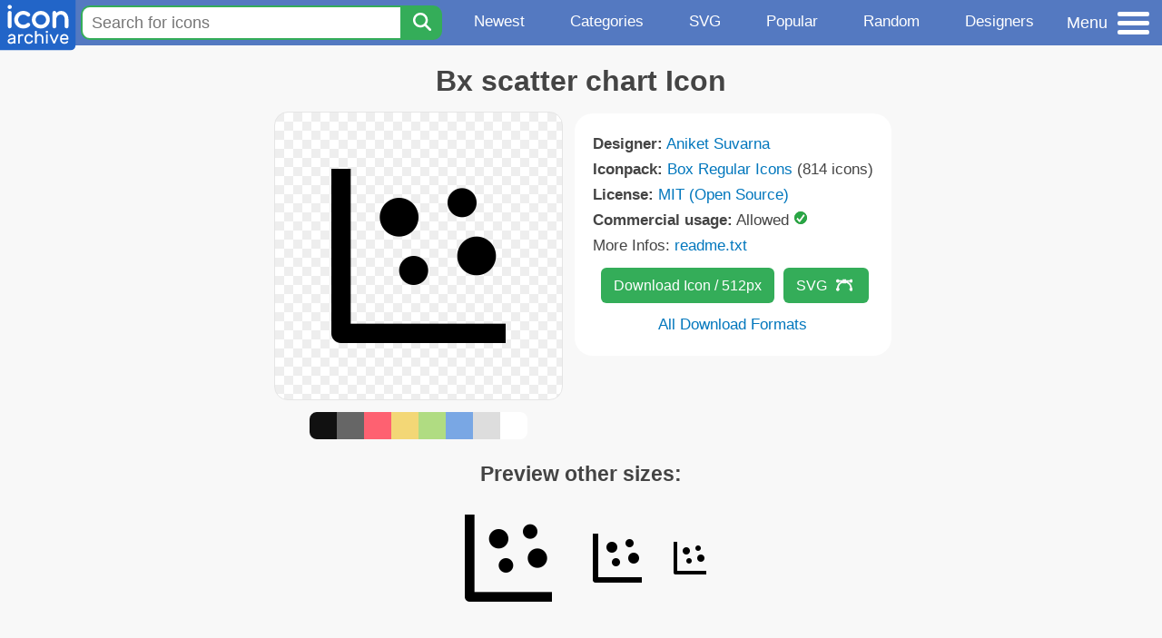

--- FILE ---
content_type: text/html; charset=utf-8
request_url: https://iconarchive.com/show/box-regular-icons-by-aniket-suvarna/bx-scatter-chart-icon.html
body_size: 9897
content:
<!DOCTYPE html><html lang="en"><head><meta charset="utf-8"/>
<script>var __ezHttpConsent={setByCat:function(src,tagType,attributes,category,force,customSetScriptFn=null){var setScript=function(){if(force||window.ezTcfConsent[category]){if(typeof customSetScriptFn==='function'){customSetScriptFn();}else{var scriptElement=document.createElement(tagType);scriptElement.src=src;attributes.forEach(function(attr){for(var key in attr){if(attr.hasOwnProperty(key)){scriptElement.setAttribute(key,attr[key]);}}});var firstScript=document.getElementsByTagName(tagType)[0];firstScript.parentNode.insertBefore(scriptElement,firstScript);}}};if(force||(window.ezTcfConsent&&window.ezTcfConsent.loaded)){setScript();}else if(typeof getEzConsentData==="function"){getEzConsentData().then(function(ezTcfConsent){if(ezTcfConsent&&ezTcfConsent.loaded){setScript();}else{console.error("cannot get ez consent data");force=true;setScript();}});}else{force=true;setScript();console.error("getEzConsentData is not a function");}},};</script>
<script>var ezTcfConsent=window.ezTcfConsent?window.ezTcfConsent:{loaded:false,store_info:false,develop_and_improve_services:false,measure_ad_performance:false,measure_content_performance:false,select_basic_ads:false,create_ad_profile:false,select_personalized_ads:false,create_content_profile:false,select_personalized_content:false,understand_audiences:false,use_limited_data_to_select_content:false,};function getEzConsentData(){return new Promise(function(resolve){document.addEventListener("ezConsentEvent",function(event){var ezTcfConsent=event.detail.ezTcfConsent;resolve(ezTcfConsent);});});}</script>
<script>if(typeof _setEzCookies!=='function'){function _setEzCookies(ezConsentData){var cookies=window.ezCookieQueue;for(var i=0;i<cookies.length;i++){var cookie=cookies[i];if(ezConsentData&&ezConsentData.loaded&&ezConsentData[cookie.tcfCategory]){document.cookie=cookie.name+"="+cookie.value;}}}}
window.ezCookieQueue=window.ezCookieQueue||[];if(typeof addEzCookies!=='function'){function addEzCookies(arr){window.ezCookieQueue=[...window.ezCookieQueue,...arr];}}
addEzCookies([{name:"ezoab_233319",value:"mod112; Path=/; Domain=iconarchive.com; Max-Age=7200",tcfCategory:"store_info",isEzoic:"true",},{name:"ezosuibasgeneris-1",value:"dd0afa40-342f-4b12-5671-f54432b973aa; Path=/; Domain=iconarchive.com; Expires=Thu, 14 Jan 2027 11:06:31 UTC; Secure; SameSite=None",tcfCategory:"understand_audiences",isEzoic:"true",}]);if(window.ezTcfConsent&&window.ezTcfConsent.loaded){_setEzCookies(window.ezTcfConsent);}else if(typeof getEzConsentData==="function"){getEzConsentData().then(function(ezTcfConsent){if(ezTcfConsent&&ezTcfConsent.loaded){_setEzCookies(window.ezTcfConsent);}else{console.error("cannot get ez consent data");_setEzCookies(window.ezTcfConsent);}});}else{console.error("getEzConsentData is not a function");_setEzCookies(window.ezTcfConsent);}</script><script type="text/javascript" data-ezscrex='false' data-cfasync='false'>window._ezaq = Object.assign({"edge_cache_status":12,"edge_response_time":132,"url":"https://iconarchive.com/show/box-regular-icons-by-aniket-suvarna/bx-scatter-chart-icon.html"}, typeof window._ezaq !== "undefined" ? window._ezaq : {});</script><script type="text/javascript" data-ezscrex='false' data-cfasync='false'>window._ezaq = Object.assign({"ab_test_id":"mod112"}, typeof window._ezaq !== "undefined" ? window._ezaq : {});window.__ez=window.__ez||{};window.__ez.tf={};</script><script type="text/javascript" data-ezscrex='false' data-cfasync='false'>window.ezDisableAds = true;</script>
<script data-ezscrex='false' data-cfasync='false' data-pagespeed-no-defer>var __ez=__ez||{};__ez.stms=Date.now();__ez.evt={};__ez.script={};__ez.ck=__ez.ck||{};__ez.template={};__ez.template.isOrig=true;window.__ezScriptHost="//www.ezojs.com";__ez.queue=__ez.queue||function(){var e=0,i=0,t=[],n=!1,o=[],r=[],s=!0,a=function(e,i,n,o,r,s,a){var l=arguments.length>7&&void 0!==arguments[7]?arguments[7]:window,d=this;this.name=e,this.funcName=i,this.parameters=null===n?null:w(n)?n:[n],this.isBlock=o,this.blockedBy=r,this.deleteWhenComplete=s,this.isError=!1,this.isComplete=!1,this.isInitialized=!1,this.proceedIfError=a,this.fWindow=l,this.isTimeDelay=!1,this.process=function(){f("... func = "+e),d.isInitialized=!0,d.isComplete=!0,f("... func.apply: "+e);var i=d.funcName.split("."),n=null,o=this.fWindow||window;i.length>3||(n=3===i.length?o[i[0]][i[1]][i[2]]:2===i.length?o[i[0]][i[1]]:o[d.funcName]),null!=n&&n.apply(null,this.parameters),!0===d.deleteWhenComplete&&delete t[e],!0===d.isBlock&&(f("----- F'D: "+d.name),m())}},l=function(e,i,t,n,o,r,s){var a=arguments.length>7&&void 0!==arguments[7]?arguments[7]:window,l=this;this.name=e,this.path=i,this.async=o,this.defer=r,this.isBlock=t,this.blockedBy=n,this.isInitialized=!1,this.isError=!1,this.isComplete=!1,this.proceedIfError=s,this.fWindow=a,this.isTimeDelay=!1,this.isPath=function(e){return"/"===e[0]&&"/"!==e[1]},this.getSrc=function(e){return void 0!==window.__ezScriptHost&&this.isPath(e)&&"banger.js"!==this.name?window.__ezScriptHost+e:e},this.process=function(){l.isInitialized=!0,f("... file = "+e);var i=this.fWindow?this.fWindow.document:document,t=i.createElement("script");t.src=this.getSrc(this.path),!0===o?t.async=!0:!0===r&&(t.defer=!0),t.onerror=function(){var e={url:window.location.href,name:l.name,path:l.path,user_agent:window.navigator.userAgent};"undefined"!=typeof _ezaq&&(e.pageview_id=_ezaq.page_view_id);var i=encodeURIComponent(JSON.stringify(e)),t=new XMLHttpRequest;t.open("GET","//g.ezoic.net/ezqlog?d="+i,!0),t.send(),f("----- ERR'D: "+l.name),l.isError=!0,!0===l.isBlock&&m()},t.onreadystatechange=t.onload=function(){var e=t.readyState;f("----- F'D: "+l.name),e&&!/loaded|complete/.test(e)||(l.isComplete=!0,!0===l.isBlock&&m())},i.getElementsByTagName("head")[0].appendChild(t)}},d=function(e,i){this.name=e,this.path="",this.async=!1,this.defer=!1,this.isBlock=!1,this.blockedBy=[],this.isInitialized=!0,this.isError=!1,this.isComplete=i,this.proceedIfError=!1,this.isTimeDelay=!1,this.process=function(){}};function c(e,i,n,s,a,d,c,u,f){var m=new l(e,i,n,s,a,d,c,f);!0===u?o[e]=m:r[e]=m,t[e]=m,h(m)}function h(e){!0!==u(e)&&0!=s&&e.process()}function u(e){if(!0===e.isTimeDelay&&!1===n)return f(e.name+" blocked = TIME DELAY!"),!0;if(w(e.blockedBy))for(var i=0;i<e.blockedBy.length;i++){var o=e.blockedBy[i];if(!1===t.hasOwnProperty(o))return f(e.name+" blocked = "+o),!0;if(!0===e.proceedIfError&&!0===t[o].isError)return!1;if(!1===t[o].isComplete)return f(e.name+" blocked = "+o),!0}return!1}function f(e){var i=window.location.href,t=new RegExp("[?&]ezq=([^&#]*)","i").exec(i);"1"===(t?t[1]:null)&&console.debug(e)}function m(){++e>200||(f("let's go"),p(o),p(r))}function p(e){for(var i in e)if(!1!==e.hasOwnProperty(i)){var t=e[i];!0===t.isComplete||u(t)||!0===t.isInitialized||!0===t.isError?!0===t.isError?f(t.name+": error"):!0===t.isComplete?f(t.name+": complete already"):!0===t.isInitialized&&f(t.name+": initialized already"):t.process()}}function w(e){return"[object Array]"==Object.prototype.toString.call(e)}return window.addEventListener("load",(function(){setTimeout((function(){n=!0,f("TDELAY -----"),m()}),5e3)}),!1),{addFile:c,addFileOnce:function(e,i,n,o,r,s,a,l,d){t[e]||c(e,i,n,o,r,s,a,l,d)},addDelayFile:function(e,i){var n=new l(e,i,!1,[],!1,!1,!0);n.isTimeDelay=!0,f(e+" ...  FILE! TDELAY"),r[e]=n,t[e]=n,h(n)},addFunc:function(e,n,s,l,d,c,u,f,m,p){!0===c&&(e=e+"_"+i++);var w=new a(e,n,s,l,d,u,f,p);!0===m?o[e]=w:r[e]=w,t[e]=w,h(w)},addDelayFunc:function(e,i,n){var o=new a(e,i,n,!1,[],!0,!0);o.isTimeDelay=!0,f(e+" ...  FUNCTION! TDELAY"),r[e]=o,t[e]=o,h(o)},items:t,processAll:m,setallowLoad:function(e){s=e},markLoaded:function(e){if(e&&0!==e.length){if(e in t){var i=t[e];!0===i.isComplete?f(i.name+" "+e+": error loaded duplicate"):(i.isComplete=!0,i.isInitialized=!0)}else t[e]=new d(e,!0);f("markLoaded dummyfile: "+t[e].name)}},logWhatsBlocked:function(){for(var e in t)!1!==t.hasOwnProperty(e)&&u(t[e])}}}();__ez.evt.add=function(e,t,n){e.addEventListener?e.addEventListener(t,n,!1):e.attachEvent?e.attachEvent("on"+t,n):e["on"+t]=n()},__ez.evt.remove=function(e,t,n){e.removeEventListener?e.removeEventListener(t,n,!1):e.detachEvent?e.detachEvent("on"+t,n):delete e["on"+t]};__ez.script.add=function(e){var t=document.createElement("script");t.src=e,t.async=!0,t.type="text/javascript",document.getElementsByTagName("head")[0].appendChild(t)};__ez.dot=__ez.dot||{};__ez.queue.addFileOnce('/detroitchicago/boise.js', '/detroitchicago/boise.js?gcb=195-0&cb=5', true, [], true, false, true, false);__ez.queue.addFileOnce('/parsonsmaize/abilene.js', '/parsonsmaize/abilene.js?gcb=195-0&cb=b20dfef28c', true, [], true, false, true, false);__ez.queue.addFileOnce('/parsonsmaize/mulvane.js', '/parsonsmaize/mulvane.js?gcb=195-0&cb=e75e48eec0', true, ['/parsonsmaize/abilene.js'], true, false, true, false);__ez.queue.addFileOnce('/detroitchicago/birmingham.js', '/detroitchicago/birmingham.js?gcb=195-0&cb=539c47377c', true, ['/parsonsmaize/abilene.js'], true, false, true, false);</script>
<script data-ezscrex="false" type="text/javascript" data-cfasync="false">window._ezaq = Object.assign({"ad_cache_level":0,"adpicker_placement_cnt":0,"ai_placeholder_cache_level":0,"ai_placeholder_placement_cnt":-1,"domain":"iconarchive.com","domain_id":233319,"ezcache_level":1,"ezcache_skip_code":0,"has_bad_image":0,"has_bad_words":0,"is_sitespeed":0,"lt_cache_level":0,"response_size":33859,"response_size_orig":28059,"response_time_orig":120,"template_id":5,"url":"https://iconarchive.com/show/box-regular-icons-by-aniket-suvarna/bx-scatter-chart-icon.html","word_count":0,"worst_bad_word_level":0}, typeof window._ezaq !== "undefined" ? window._ezaq : {});__ez.queue.markLoaded('ezaqBaseReady');</script>
<script type='text/javascript' data-ezscrex='false' data-cfasync='false'>
window.ezAnalyticsStatic = true;

function analyticsAddScript(script) {
	var ezDynamic = document.createElement('script');
	ezDynamic.type = 'text/javascript';
	ezDynamic.innerHTML = script;
	document.head.appendChild(ezDynamic);
}
function getCookiesWithPrefix() {
    var allCookies = document.cookie.split(';');
    var cookiesWithPrefix = {};

    for (var i = 0; i < allCookies.length; i++) {
        var cookie = allCookies[i].trim();

        for (var j = 0; j < arguments.length; j++) {
            var prefix = arguments[j];
            if (cookie.indexOf(prefix) === 0) {
                var cookieParts = cookie.split('=');
                var cookieName = cookieParts[0];
                var cookieValue = cookieParts.slice(1).join('=');
                cookiesWithPrefix[cookieName] = decodeURIComponent(cookieValue);
                break; // Once matched, no need to check other prefixes
            }
        }
    }

    return cookiesWithPrefix;
}
function productAnalytics() {
	var d = {"pr":[6],"omd5":"282a7ce9a8cbdb048650d5722be30048","nar":"risk score"};
	d.u = _ezaq.url;
	d.p = _ezaq.page_view_id;
	d.v = _ezaq.visit_uuid;
	d.ab = _ezaq.ab_test_id;
	d.e = JSON.stringify(_ezaq);
	d.ref = document.referrer;
	d.c = getCookiesWithPrefix('active_template', 'ez', 'lp_');
	if(typeof ez_utmParams !== 'undefined') {
		d.utm = ez_utmParams;
	}

	var dataText = JSON.stringify(d);
	var xhr = new XMLHttpRequest();
	xhr.open('POST','/ezais/analytics?cb=1', true);
	xhr.onload = function () {
		if (xhr.status!=200) {
            return;
		}

        if(document.readyState !== 'loading') {
            analyticsAddScript(xhr.response);
            return;
        }

        var eventFunc = function() {
            if(document.readyState === 'loading') {
                return;
            }
            document.removeEventListener('readystatechange', eventFunc, false);
            analyticsAddScript(xhr.response);
        };

        document.addEventListener('readystatechange', eventFunc, false);
	};
	xhr.setRequestHeader('Content-Type','text/plain');
	xhr.send(dataText);
}
__ez.queue.addFunc("productAnalytics", "productAnalytics", null, true, ['ezaqBaseReady'], false, false, false, true);
</script>

<meta name="viewport" content="width=device-width, initial-scale=1"/>
<meta name="theme-color" content="#112040"/>
<base href="https://www.iconarchive.com/"/>


<meta name="keywords" content="scatter,chart,Bx scatter chart"/>
<meta name="description" content="Click to download Scatter, Chart icon from Box Regular Iconpack by Aniket Suvarna"/>
<link rel="icon" href="/favicon3.svg" type="image/svg+xml"/>
<link rel="icon" type="image/png" href="/static/images/favicon3-48x48.png" sizes="48x48"/>
<link rel="icon" type="image/png" href="/static/images/favicon3-192x192.png" sizes="192x192"/>
<link rel="apple-touch-icon" href="/static/images/favicon3-apple-touch-180x180.png" sizes="180x180"/>

<title>Bx scatter chart Icon | Box Regular Iconpack | Aniket Suvarna</title>

<link rel="stylesheet" href="/static/css/iconarchive.min.v15.css" type="text/css"/>
<script defer="" src="/static/js/iconarchive.min.v3.js"></script>
<meta property="og:url" content="https://www.iconarchive.com/show/box-regular-icons-by-aniket-suvarna/bx-scatter-chart-icon.html"/>
<meta property="og:title" content="Bx scatter chart Icon | Box Regular Iconpack | Aniket Suvarna"/>
<meta property="og:image" content="https://icons.iconarchive.com/icons/aniket-suvarna/box-regular/256/bx-scatter-chart-icon.png"/>
<link rel="canonical" href="https://www.iconarchive.com/show/box-regular-icons-by-aniket-suvarna/bx-scatter-chart-icon.html"/>
<script type='text/javascript'>
var ezoTemplate = 'orig_site';
var ezouid = '1';
var ezoFormfactor = '1';
</script><script data-ezscrex="false" type='text/javascript'>
var soc_app_id = '0';
var did = 233319;
var ezdomain = 'iconarchive.com';
var ezoicSearchable = 1;
</script></head>
<body>

<!-- BuySellAds.com Ad Code -->
<script type="text/javascript">
(function(){
  var bsa = document.createElement('script');
     bsa.type = 'text/javascript';
     bsa.async = true;
     bsa.src = '//s3.buysellads.com/ac/bsa.js';
  (document.getElementsByTagName('head')[0]||document.getElementsByTagName('body')[0]).appendChild(bsa);
})();
</script>
<!-- End BuySellAds.com Ad Code -->

<script src="//m.servedby-buysellads.com/monetization.js" type="text/javascript"></script>
<script>
(function(){
	if(typeof _bsa !== 'undefined' && _bsa) {
  		// format, zoneKey, segment:value, options
  		_bsa.init('flexbar', 'CKYI6237', 'placement:iconarchivecom');
  	}
})();
</script>


<header class="sticky" style="display:flex;justify-content:space-between;background-color:#5479c1;position: sticky;top: 0;height:50px;margin-bottom:10px;width:100%;z-index:9999;">

    <div class="hidden-under-320">
    <a href="https://www.iconarchive.com/" rel="nofollow"><img src="https://static.iconarchive.com/static/images/logo.svg" alt="Logo - Great icons for Win, Mac &amp; Linux" width="84" height="58" style="min-width:84px;"/></a>
    </div>

	<div style="display:flex;justify-content:space-between;width:100%;">
		<form class="topnav-search-wrap" style="flex:1;" action="https://www.iconarchive.com/search" method="get">
            <input class="topnav-search-field" type="text" name="q" value="" placeholder="Search for icons"/>
            <button class="topnav-search-submit" type="submit" aria-label="Search" title="Search"><div class="icon-search" style="width:20px;height:22px;"></div></button>
        </form>

        <div class="topnav" style="">
        <a href="/news.html" class="hidden-under-600">Newest</a>
        <a href="/categories.html" class="hidden-under-700">Categories</a>
        <a href="/svg-icons.html" class="hidden-under-600">SVG</a>
        <a href="/popular.html" class="hidden-under-800">Popular</a>
        <a href="/randomsets.html" class="hidden-under-900">Random</a>
        <a href="/artists.html" class="hidden-under-1000">Designers</a>
        </div>


		<div id="myNavBtn" class="topnav-menu-button" title="Menu">
			<div class="hamburger-label hidden-under-400" title="Menu">Menu</div>
              <div class="hamburger-box" title="Menu">
				<div></div>
				<div class="hamburger-middle"></div>
				<div></div>
			</div>
		</div>


	</div>

</header>

<!-- The Modal -->
<div id="myNavModal" class="modal">
  <!-- Modal content -->
  <div class="modal-content">
    <span class="close">×</span>

<h3>Browse Icons</h3>
<ul>
	<li><span class="icon icon-news" title="Newspaper Icon"></span> <a href="/news.html">Newest Packs</a></li>
	<li><span class="icon icon-svg" title="Bezier Icon"></span> <a href="/svg-icons.html">SVG Icon Packs</a></li>
	<li><span class="icon icon-fire" title="Fire Icon"></span> <a href="/popular.html">Popular Packs</a></li>
    <li><span class="icon icon-dice-five" title="Dice Icon"></span> <a href="/randomsets.html">Random Packs</a></li>
    <li><span class="icon icon-tag" title="Tag Icon"></span> <a href="/commercialfree.html">License: Commercial free Packs</a></li>
</ul>

<h3>Categories</h3>
<ul class="navmulticol">
    <li><a href="/category/adobe-icons.html">Adobe Icons</a></li>
    <li><a href="/category/alphabet-icons.html">Alphabet Icons</a></li>
    <li><a href="/category/animals-icons.html">Animal Icons</a></li>
    <li><a href="/category/apple-icons.html">Apple Icons</a></li>
    <li><a href="/category/application-icons.html">Application Icons</a></li>
    <li><a href="/category/art-icons.html">Art Icons</a></li>
    <li><a href="/category/avatar-icons.html">Avatar Icons</a></li>
    <li><a href="/category/buildings-icons.html">Buildings Icons</a></li>
    <li><a href="/category/business-icons.html">Business Icons</a></li>
    <li><a href="/category/cartoon-icons.html">Cartoon Icons</a></li>
    <li><a href="/category/christmas-icons.html">Christmas Icons</a></li>
    <li><a href="/category/computer-icons.html">Computer Icons</a></li>
    <li><a href="/category/culture-icons.html">Culture Icons</a></li>
    <li><a href="/category/drive-icons.html">Drive Icons</a></li>
    <li><a href="/category/easter-icons.html">Easter Icons</a></li>
    <li><a href="/category/emo-icons.html">Emo Icons</a></li>
    <li><a href="/category/emoji-icons.html">Emoji Icons</a></li>
    <li><a href="/category/flag-icons.html">Flag Icons</a></li>
    <li><a href="/category/folder-icons.html">Folder Icons</a></li>
    <li><a href="/category/food-icons.html">Food Icons</a></li>
    <li><a href="/category/funny-icons.html">Funny Icons</a></li>
    <li><a href="/category/game-icons.html">Game Icons</a></li>
    <li><a href="/category/halloween-icons.html">Halloween Icons</a></li>
    <li><a href="/category/handdrawn-icons.html">Hand-Drawn Icons</a></li>
    <li><a href="/category/holiday-icons.html">Holiday Icons</a></li>
    <li><a href="/category/kid-icons.html">Kids Icons</a></li>
    <li><a href="/category/lifestyle-icons.html">Lifestyle Icons</a></li>
    <li><a href="/category/love-icons.html">Love Icons</a></li>
    <li><a href="/category/media-icons.html">Media Icons</a></li>
    <li><a href="/category/medical-icons.html">Medical Icons</a></li>
    <li><a href="/category/microsoft-icons.html">Microsoft Icons</a></li>
    <li><a href="/category/mini-icons.html">Mini Icons</a></li>
    <li><a href="/category/mobile-icons.html">Mobile Icons</a></li>
    <li><a href="/category/music-icons.html">Music Icons</a></li>
    <li><a href="/category/nature-icons.html">Nature Icons</a></li>
    <li><a href="/category/object-icons.html">Object Icons</a></li>
    <li><a href="/category/people-icons.html">People Icons</a></li>
    <li><a href="/category/photographic-icons.html">Photographic Icons</a></li>
    <li><a href="/category/places-icons.html">Places Icons</a></li>
    <li><a href="/category/scifi-icons.html">Sci-Fi Icons</a></li>
    <li><a href="/category/social-network-icons.html">Social Network Icons</a></li>
    <li><a href="/category/sport-icons.html">Sport Icons</a></li>
    <li><a href="/category/system-icons.html">System Icons</a></li>
    <li><a href="/category/technology-icons.html">Technology Icons</a></li>
    <li><a href="/category/toolkit-icons.html">Toolkit Icons</a></li>
    <li><a href="/category/transport-icons.html">Transport Icons</a></li>
    <li><a href="/category/movie-icons.html">TV &amp; Movie Icons</a></li>
    <li><a href="/category/vintage-icons.html">Vintage Icons</a></li>
</ul>

<h3>More</h3>
<ul>
	<li><a href="/artists.html">All Designers (by Alphabet)</a></li>
	<li><a href="/alphabet-list.html">All Packs (by Alphabet)</a></li>
    <li><a href="/outstanding.html">&#34;Staff picks&#34; Icon Packs</a></li>
    <li><a href="/highres.html">High Resolution Packs</a></li>
    <li><a href="/largest.html">Largest Packs</a></li>
    <li><a href="/pixelart.html">Pixelart (Old Style) Icon Packs</a></li>
</ul>

<p style="margin-bottom:100px;">
Need more?<br/>
Visit our <a href="/sitemap.html">Sitemap</a> for all options.
</p>

  </div>
</div>
<!-- End of Modal -->




 <!--metanav-allcontent-->
 <!--metanav-background-->
<!-- End of all divs -->


<div class="allcontent">



<div class="contentbox">
<a name="pagination"></a>
<h1>Bx scatter chart Icon</h1>

<div style="display:inline-flex; flex-flow: row wrap; justify-content:center; align-items:flex-start;">
	<div style="display:inline-flex; flex-flow: column wrap; justify-content:center;margin:0 5px;">
		<div id="myMasterIcon" class="mastericon iconbg"><a href="https://icons.iconarchive.com/icons/aniket-suvarna/box-regular/256/bx-scatter-chart-icon.png"><img src="https://icons.iconarchive.com/icons/aniket-suvarna/box-regular/256/bx-scatter-chart-icon.png" width="256" height="256" alt="Bx scatter chart icon" title="Bx scatter chart icon"/></a></div>
		<div class="icondetail-colors">
			<div onclick="myBgCol(&#39;#111111&#39;);" onmouseover="myBgCol(&#39;#111111&#39;);" style="background-color:#111111;border-radius: 8px 0 0 8px;"></div>
			<div onclick="myBgCol(&#39;#666666&#39;);" onmouseover="myBgCol(&#39;#666666&#39;);" style="background-color:#666666;"></div>
			<div onclick="myBgCol(&#39;#fe6171&#39;);" onmouseover="myBgCol(&#39;#fe6171&#39;);" style="background-color:#fe6171;"></div>
			<div onclick="myBgCol(&#39;#f3d776&#39;);" onmouseover="myBgCol(&#39;#f3d776&#39;);" style="background-color:#f3d776;"></div>
			<div onclick="myBgCol(&#39;#b0dc82&#39;);" onmouseover="myBgCol(&#39;#b0dc82&#39;);" style="background-color:#b0dc82;"></div>
			<div onclick="myBgCol(&#39;#79a7e4&#39;);" onmouseover="myBgCol(&#39;#79a7e4&#39;);" style="background-color:#79a7e4;"></div>
			<div onclick="myBgCol(&#39;#dddddd&#39;);" onmouseover="myBgCol(&#39;#dddddd&#39;);" style="background-color:#dddddd;"></div>
			<div onclick="myBgCol(&#39;#ffffff&#39;);" onmouseover="myBgCol(&#39;#ffffff&#39;);" style="background-color:#ffffff;border-radius: 0 8px 8px 0;"></div>
		</div>
	</div>

	<div class="icondetail-infobox">
	 

	 <b>Designer:</b> <a href="/artist/aniket-suvarna.html">Aniket Suvarna</a><br/>
	 <b>Iconpack:</b> <a href="/show/box-regular-icons-by-aniket-suvarna.html">Box Regular Icons</a> (814 icons)<br/>
	 <b>License:</b> <a href="https://en.wikipedia.org/wiki/MIT_License" target="_blank">MIT (Open Source)</a><br/><b>Commercial usage:</b> Allowed <img src="https://static.iconarchive.com/static/images/green-check.svg" width="16" height="16" alt="Green Check" style="display:inline-block;"/><br/>More Infos: <a href="/icons/aniket-suvarna/box-regular/readme.txt" target="_blank">readme.txt</a><br/>
	 <center>
		<a class="downbutton" href="https://www.iconarchive.com/download/i147029/aniket-suvarna/box-regular/bx-scatter-chart.512.png" title="Download 512x512px format" style="margin:10px 0 10px 5px; padding: 6px 14px;font-size:16px;">Download Icon / 512px</a>
		<a class="downbutton" style="margin:10px 0 10px 5px; padding: 6px 14px;font-size:16px;" href="https://www.iconarchive.com/download/i147029/aniket-suvarna/box-regular/bx-scatter-chart.svg" title="Download - SVG vector file">SVG<span class="icon icon-vector" style="height:1.1em;width:1.1em;margin: 3px 4px -3px 10px;"></span></a>
		 <br/><a id="myDownBtn" href="javascript:document.getElementById(&#39;myDownModal&#39;).style.display = &#39;block&#39;;void(0);" style="">All Download Formats</a>
	 </center>
	</div>

</div>
<h3 style="margin-top:15px;">Preview other sizes:</h3>
	<div style="display: flex;flex-wrap:wrap;align-items:center;justify-content:center;"><div class="alticon"><div><a href="https://icons.iconarchive.com/icons/aniket-suvarna/box-regular/128/bx-scatter-chart-icon.png"><img src="https://icons.iconarchive.com/icons/aniket-suvarna/box-regular/128/bx-scatter-chart-icon.png" title="Bx-scatter-chart" alt="Bx-scatter-chart icon" width="128" height="128"/></a></div></div><div class="alticon"><div><a href="https://icons.iconarchive.com/icons/aniket-suvarna/box-regular/72/bx-scatter-chart-icon.png"><img src="https://icons.iconarchive.com/icons/aniket-suvarna/box-regular/72/bx-scatter-chart-icon.png" title="Bx-scatter-chart" alt="Bx-scatter-chart icon" width="72" height="72"/></a></div></div><div class="alticon"><div><a href="https://icons.iconarchive.com/icons/aniket-suvarna/box-regular/48/bx-scatter-chart-icon.png"><img src="https://icons.iconarchive.com/icons/aniket-suvarna/box-regular/48/bx-scatter-chart-icon.png" title="Bx-scatter-chart" alt="Bx-scatter-chart icon" width="48" height="48"/></a></div></div></div><div class="icon512"><a href="https://icons.iconarchive.com/icons/aniket-suvarna/box-regular/512/bx-scatter-chart-icon.png"><img src="https://icons.iconarchive.com/icons/aniket-suvarna/box-regular/512/bx-scatter-chart-icon.png" width="512" height="512" alt="Bx-scatter-chart icon" title="Bx-scatter-chart"/></a></div>
<div class="clear"></div>

	<div style="display:inline-block;background-color:#ffffff;padding:3px;border-radius:20px;margin:10px 5px 0 5px;max-width:600px;">
	<table><tbody><tr><td style="vertical-align: top; padding: 5px 5px 0 0;"><b>Tags:</b></td><td style="text-align:left;"> <a href="/tag/scatter" class="tagbutton" title="Scatter icons">scatter</a> <a href="/tag/chart" class="tagbutton" title="Chart icons">chart</a> </td></tr></tbody></table>
	</div>

<h2 style="margin-top:20px;">More icons with these tags:</h2>
<div id="icon-123856-48" class="icondetail"><a href="/show/material-icons-by-pictogrammers/chart-scatter-plot-icon.html"><img src="https://icons.iconarchive.com/icons/pictogrammers/material/128/chart-scatter-plot-icon.png" width="128" height="128" alt="Chart scatter plot icon" title="Chart scatter plot icon"/></a></div>
<div id="icon-123855-48" class="icondetail"><a href="/show/material-icons-by-pictogrammers/chart-scatter-plot-hexbin-icon.html"><img src="https://icons.iconarchive.com/icons/pictogrammers/material/128/chart-scatter-plot-hexbin-icon.png" width="128" height="128" alt="Chart scatter plot hexbin icon" title="Chart scatter plot hexbin icon"/></a></div>
<div id="icon-42760-48" class="icondetail"><a href="/show/oxygen-icons-by-oxygen-icons.org/Actions-office-chart-scatter-icon.html"><img src="https://icons.iconarchive.com/icons/oxygen-icons.org/oxygen/128/Actions-office-chart-scatter-icon.png" width="128" height="128" alt="Actions office chart scatter icon" title="Actions office chart scatter icon"/></a></div>
<div id="icon-127325-48" class="icondetail"><a href="/show/material-icons-by-pictogrammers/scatter-plot-outline-icon.html"><img src="https://icons.iconarchive.com/icons/pictogrammers/material/128/scatter-plot-outline-icon.png" width="128" height="128" alt="Scatter plot outline icon" title="Scatter plot outline icon"/></a></div>
<div id="icon-127326-48" class="icondetail"><a href="/show/material-icons-by-pictogrammers/scatter-plot-icon.html"><img src="https://icons.iconarchive.com/icons/pictogrammers/material/128/scatter-plot-icon.png" width="128" height="128" alt="Scatter plot icon" title="Scatter plot icon"/></a></div>
<div id="icon-90456-48" class="icondetail"><a href="/show/windows-8-icons-by-icons8/Data-Scatter-Plot-icon.html"><img src="https://icons.iconarchive.com/icons/icons8/windows-8/128/Data-Scatter-Plot-icon.png" width="128" height="128" alt="Data Scatter Plot icon" title="Data Scatter Plot icon"/></a></div>
<div id="icon-87912-48" class="icondetail"><a href="/show/ios7-icons-by-icons8/Data-Scatter-Plot-icon.html"><img src="https://icons.iconarchive.com/icons/icons8/ios7/128/Data-Scatter-Plot-icon.png" width="128" height="128" alt="Data Scatter Plot icon" title="Data Scatter Plot icon"/></a></div>
<div id="icon-80180-48" class="icondetail"><a href="/show/busy-icons-by-handdrawngoods/chart-2-icon.html"><img src="https://icons.iconarchive.com/icons/handdrawngoods/busy/128/chart-2-icon.png" width="128" height="128" alt="Chart 2 icon" title="Chart 2 icon"/></a></div>
<div id="icon-80181-48" class="icondetail"><a href="/show/busy-icons-by-handdrawngoods/chart-icon.html"><img src="https://icons.iconarchive.com/icons/handdrawngoods/busy/128/chart-icon.png" width="128" height="128" alt="Chart icon" title="Chart icon"/></a></div>
<div id="icon-110852-48" class="icondetail"><a href="/show/zondicons-icons-by-steve/Chart-icon.html"><img src="https://icons.iconarchive.com/icons/steve/zondicons/128/Chart-icon.png" width="128" height="128" alt="Chart icon" title="Chart icon"/></a></div>
<div class="clear"></div><h2>More icons from the &#34;<a href="/show/box-regular-icons-by-aniket-suvarna.html">Box Regular Icons</a>&#34; icon pack:</h2>
<div class="anything">     </div>
<div class="iconlist" style="text-align:center;">

<div id="icon-146467-48" class="icondetail"><a href="/show/box-regular-icons-by-aniket-suvarna/bx-bookmark-icon.html"><img src="https://icons.iconarchive.com/icons/aniket-suvarna/box-regular/128/bx-bookmark-icon.png" width="128" height="128" alt="Bx bookmark icon" title="Bx bookmark icon"/></a></div>
<div id="icon-146484-48" class="icondetail"><a href="/show/box-regular-icons-by-aniket-suvarna/bx-braille-icon.html"><img src="https://icons.iconarchive.com/icons/aniket-suvarna/box-regular/128/bx-braille-icon.png" width="128" height="128" alt="Bx braille icon" title="Bx braille icon"/></a></div>
<div id="icon-146401-48" class="icondetail"><a href="/show/box-regular-icons-by-aniket-suvarna/bx-aperture-icon.html"><img src="https://icons.iconarchive.com/icons/aniket-suvarna/box-regular/128/bx-aperture-icon.png" width="128" height="128" alt="Bx aperture icon" title="Bx aperture icon"/></a></div>
<div id="icon-147090-48" class="icondetail"><a href="/show/box-regular-icons-by-aniket-suvarna/bx-sticker-icon.html"><img src="https://icons.iconarchive.com/icons/aniket-suvarna/box-regular/128/bx-sticker-icon.png" width="128" height="128" alt="Bx sticker icon" title="Bx sticker icon"/></a></div>
<div id="icon-146822-48" class="icondetail"><a href="/show/box-regular-icons-by-aniket-suvarna/bx-left-top-arrow-circle-icon.html"><img src="https://icons.iconarchive.com/icons/aniket-suvarna/box-regular/128/bx-left-top-arrow-circle-icon.png" width="128" height="128" alt="Bx left top arrow circle icon" title="Bx left top arrow circle icon"/></a></div>
<div id="icon-146886-48" class="icondetail"><a href="/show/box-regular-icons-by-aniket-suvarna/bx-message-rounded-check-icon.html"><img src="https://icons.iconarchive.com/icons/aniket-suvarna/box-regular/128/bx-message-rounded-check-icon.png" width="128" height="128" alt="Bx message rounded check icon" title="Bx message rounded check icon"/></a></div>
<div id="icon-147169-48" class="icondetail"><a href="/show/box-regular-icons-by-aniket-suvarna/bx-volume-mute-icon.html"><img src="https://icons.iconarchive.com/icons/aniket-suvarna/box-regular/128/bx-volume-mute-icon.png" width="128" height="128" alt="Bx volume mute icon" title="Bx volume mute icon"/></a></div>
<div id="icon-146869-48" class="icondetail"><a href="/show/box-regular-icons-by-aniket-suvarna/bx-message-add-icon.html"><img src="https://icons.iconarchive.com/icons/aniket-suvarna/box-regular/128/bx-message-add-icon.png" width="128" height="128" alt="Bx message add icon" title="Bx message add icon"/></a></div>
<div id="icon-146732-48" class="icondetail"><a href="/show/box-regular-icons-by-aniket-suvarna/bx-font-size-icon.html"><img src="https://icons.iconarchive.com/icons/aniket-suvarna/box-regular/128/bx-font-size-icon.png" width="128" height="128" alt="Bx font size icon" title="Bx font size icon"/></a></div>
<div id="icon-146938-48" class="icondetail"><a href="/show/box-regular-icons-by-aniket-suvarna/bx-objects-horizontal-left-icon.html"><img src="https://icons.iconarchive.com/icons/aniket-suvarna/box-regular/128/bx-objects-horizontal-left-icon.png" width="128" height="128" alt="Bx objects horizontal left icon" title="Bx objects horizontal left icon"/></a></div>
<div id="icon-147016-48" class="icondetail"><a href="/show/box-regular-icons-by-aniket-suvarna/bx-right-indent-icon.html"><img src="https://icons.iconarchive.com/icons/aniket-suvarna/box-regular/128/bx-right-indent-icon.png" width="128" height="128" alt="Bx right indent icon" title="Bx right indent icon"/></a></div>
<div id="icon-146804-48" class="icondetail"><a href="/show/box-regular-icons-by-aniket-suvarna/bx-joystick-icon.html"><img src="https://icons.iconarchive.com/icons/aniket-suvarna/box-regular/128/bx-joystick-icon.png" width="128" height="128" alt="Bx joystick icon" title="Bx joystick icon"/></a></div>
<div id="icon-146879-48" class="icondetail"><a href="/show/box-regular-icons-by-aniket-suvarna/bx-message-check-icon.html"><img src="https://icons.iconarchive.com/icons/aniket-suvarna/box-regular/128/bx-message-check-icon.png" width="128" height="128" alt="Bx message check icon" title="Bx message check icon"/></a></div>
<div id="icon-147137-48" class="icondetail"><a href="/show/box-regular-icons-by-aniket-suvarna/bx-underline-icon.html"><img src="https://icons.iconarchive.com/icons/aniket-suvarna/box-regular/128/bx-underline-icon.png" width="128" height="128" alt="Bx underline icon" title="Bx underline icon"/></a></div>
<div id="icon-146443-48" class="icondetail"><a href="/show/box-regular-icons-by-aniket-suvarna/bx-bitcoin-icon.html"><img src="https://icons.iconarchive.com/icons/aniket-suvarna/box-regular/128/bx-bitcoin-icon.png" width="128" height="128" alt="Bx bitcoin icon" title="Bx bitcoin icon"/></a></div>
<div class="clear"></div>
</div>
<div class="anything">     </div>
<div class="clear"></div><a class="defaultbutton" style="margin-top:20px;" href="/show/box-regular-icons-by-aniket-suvarna.html">Show all</a>
</div><!--contentbox-->

<!-- The Icon Download Modal -->
<div id="myDownModal" class="downmodal">
  <!-- Modal content -->
  <div class="downmodal-content">
    <span class="downclose" onclick="document.getElementById(&#39;myDownModal&#39;).style.display = &#39;none&#39;;void(0);">×</span>

<b>Download this icon:</b><br/>
<div style="display:flex;align-items:center;margin-bottom:4px;"><div style="min-width:fit-content;padding:5px 15px 5px 5px;"><a href="https://icons.iconarchive.com/icons/aniket-suvarna/box-regular/96/bx-scatter-chart-icon.png"><img src="https://icons.iconarchive.com/icons/aniket-suvarna/box-regular/96/bx-scatter-chart-icon.png" width="96" height="96"/></a></div><div style="color:#666;font-size:18px;">&#34;Bx scatter chart Icon&#34;</div></div>

<b>All Formats</b>
<table class="down">
<tbody><tr><td>Vector:</td><td><a class="downbutton" style="font-size:15px;padding:5px 11px;" href="https://www.iconarchive.com/download/i147029/aniket-suvarna/box-regular/bx-scatter-chart.svg" title="Download - SVG vector file">Download SVG<span class="icon icon-vector" style="height:1.2em;width:1.2em;margin: 3px 4px -3px 10px;"></span></a></td></tr>
<tr><td>PNG:</td><td><a class="downbutton" style="width:42px;" href="https://www.iconarchive.com/download/i147029/aniket-suvarna/box-regular/bx-scatter-chart.48.png" title="Download - PNG: 48x48px">48px</a><a class="downbutton" style="width:42px;" href="https://www.iconarchive.com/download/i147029/aniket-suvarna/box-regular/bx-scatter-chart.64.png" title="Download - PNG: 64x64px">64px</a><a class="downbutton" style="width:42px;" href="https://www.iconarchive.com/download/i147029/aniket-suvarna/box-regular/bx-scatter-chart.72.png" title="Download - PNG: 72x72px">72px</a><a class="downbutton" style="width:42px;" href="https://www.iconarchive.com/download/i147029/aniket-suvarna/box-regular/bx-scatter-chart.96.png" title="Download - PNG: 96x96px">96px</a><a class="downbutton" style="width:42px;" href="https://www.iconarchive.com/download/i147029/aniket-suvarna/box-regular/bx-scatter-chart.128.png" title="Download - PNG: 128x128px">128px</a><a class="downbutton" style="width:42px;" href="https://www.iconarchive.com/download/i147029/aniket-suvarna/box-regular/bx-scatter-chart.256.png" title="Download - PNG: 256x256px">256px</a><a class="downbutton" style="width:42px;" href="https://www.iconarchive.com/download/i147029/aniket-suvarna/box-regular/bx-scatter-chart.512.png" title="Download - PNG: 512x512px">512px</a><a class="downbutton" style="width:42px;" href="https://www.iconarchive.com/download/i147029/aniket-suvarna/box-regular/bx-scatter-chart.1024.png" title="Download - PNG: 1024x1024px">1024px</a></td></tr>
<tr><td>Favicon:</td><td><a class="downbutton" style="width:42px;" href="https://www.iconarchive.com/download/i147029/aniket-suvarna/box-regular/bx-scatter-chart.16.png" title="Download - PNG: 16x16px">16px</a><a class="downbutton" style="width:42px;" href="https://www.iconarchive.com/download/i147029/aniket-suvarna/box-regular/bx-scatter-chart.24.png" title="Download - PNG: 24x24px">24px</a><a class="downbutton" style="width:42px;" href="https://www.iconarchive.com/download/i147029/aniket-suvarna/box-regular/bx-scatter-chart.32.png" title="Download - PNG: 32x32px">32px</a></td></tr>
<tr><td>Windows:</td><td><a class="downbutton" href="https://www.iconarchive.com/download/i147029/aniket-suvarna/box-regular/bx-scatter-chart.ico" title="Download - Windows ICO file">Download ICO</a></td></tr>
<tr><td>Mac:</td><td><a class="downbutton" href="https://www.iconarchive.com/download/i147029/aniket-suvarna/box-regular/bx-scatter-chart.icns" title="Download - Mac ICNS icon file">Download ICNS</a></td></tr>

<tr><td colspan="2"><span class="icon icon-link" title="Link Icon" style="margin-right:7px;"></span><b>Link (CDN)</b><br/>
Insert this HTML-Code into your website to add this icon:<br/>
<select id="downchooseres" style="border:1px solid #999;background:#f8f8f8;color:#000;border-radius:5px;padding:3px;margin:2px 0;">
    <option value="">Choose Resolution</option>
	<option value="16">Resolution 16x16</option><option value="24">Resolution 24x24</option><option value="32">Resolution 32x32</option><option value="48">Resolution 48x48</option><option value="64">Resolution 64x64</option><option value="72">Resolution 72x72</option><option value="96">Resolution 96x96</option><option value="128">Resolution 128x128</option>
</select><br/>
<div id="minicode" style="border:2px solid #999;background:#ddf2ff;color:#000;width=100%;word-break: break-all;border-radius:5px;padding:3px 5px;">&lt;img src=&#34;https://icons.iconarchive.com/icons/aniket-suvarna/box-regular/128/bx-scatter-chart-icon.png&#34; width=&#34;128&#34; height=&#34;128&#34;&gt;</div>
<div id="buttoncopy" onclick="copyDivToClipboard()" class="downbutton" style="margin:4px 0 100px 0;padding:6px 12px;" title="Copy HTML Code for CDN Link">Copy HTML-Code</div>
</td></tr>
</tbody></table>

<script>
var cdnlink = '&lt;img src=&quot;https://icons.iconarchive.com/icons/aniket-suvarna/box-regular/###size###/bx-scatter-chart-icon.png&quot; width=&quot;###size###&quot; height=&quot;###size###&quot;&gt;';
</script>

  </div>
</div>
<!-- End of Download Modal -->


</div> <!--column-main-->



<br/>
<div id="footer">
<ul id="bottomnav">
	<li><nobr>© 2026 IconArchive.com</nobr> </li>
	<li>  · <a href="/about.html">About</a> </li>
	<li>  · <a href="/contact.html" rel="nofollow">Contact</a> </li>
	<li>  · <a href="/privacy.html" rel="nofollow" style="white-space: nowrap;">Privacy Policy</a> </li>
	<li>  · <a href="/terms.html" rel="nofollow" style="white-space: nowrap;">Terms of Services</a> </li>
	<li>  · <a href="/sitemap.html">Sitemap</a> </li>
</ul>
</div>
<script data-cfasync="false">function _emitEzConsentEvent(){var customEvent=new CustomEvent("ezConsentEvent",{detail:{ezTcfConsent:window.ezTcfConsent},bubbles:true,cancelable:true,});document.dispatchEvent(customEvent);}
(function(window,document){function _setAllEzConsentTrue(){window.ezTcfConsent.loaded=true;window.ezTcfConsent.store_info=true;window.ezTcfConsent.develop_and_improve_services=true;window.ezTcfConsent.measure_ad_performance=true;window.ezTcfConsent.measure_content_performance=true;window.ezTcfConsent.select_basic_ads=true;window.ezTcfConsent.create_ad_profile=true;window.ezTcfConsent.select_personalized_ads=true;window.ezTcfConsent.create_content_profile=true;window.ezTcfConsent.select_personalized_content=true;window.ezTcfConsent.understand_audiences=true;window.ezTcfConsent.use_limited_data_to_select_content=true;window.ezTcfConsent.select_personalized_content=true;}
function _clearEzConsentCookie(){document.cookie="ezCMPCookieConsent=tcf2;Domain=.iconarchive.com;Path=/;expires=Thu, 01 Jan 1970 00:00:00 GMT";}
_clearEzConsentCookie();if(typeof window.__tcfapi!=="undefined"){window.ezgconsent=false;var amazonHasRun=false;function _ezAllowed(tcdata,purpose){return(tcdata.purpose.consents[purpose]||tcdata.purpose.legitimateInterests[purpose]);}
function _handleConsentDecision(tcdata){window.ezTcfConsent.loaded=true;if(!tcdata.vendor.consents["347"]&&!tcdata.vendor.legitimateInterests["347"]){window._emitEzConsentEvent();return;}
window.ezTcfConsent.store_info=_ezAllowed(tcdata,"1");window.ezTcfConsent.develop_and_improve_services=_ezAllowed(tcdata,"10");window.ezTcfConsent.measure_content_performance=_ezAllowed(tcdata,"8");window.ezTcfConsent.select_basic_ads=_ezAllowed(tcdata,"2");window.ezTcfConsent.create_ad_profile=_ezAllowed(tcdata,"3");window.ezTcfConsent.select_personalized_ads=_ezAllowed(tcdata,"4");window.ezTcfConsent.create_content_profile=_ezAllowed(tcdata,"5");window.ezTcfConsent.measure_ad_performance=_ezAllowed(tcdata,"7");window.ezTcfConsent.use_limited_data_to_select_content=_ezAllowed(tcdata,"11");window.ezTcfConsent.select_personalized_content=_ezAllowed(tcdata,"6");window.ezTcfConsent.understand_audiences=_ezAllowed(tcdata,"9");window._emitEzConsentEvent();}
function _handleGoogleConsentV2(tcdata){if(!tcdata||!tcdata.purpose||!tcdata.purpose.consents){return;}
var googConsentV2={};if(tcdata.purpose.consents[1]){googConsentV2.ad_storage='granted';googConsentV2.analytics_storage='granted';}
if(tcdata.purpose.consents[3]&&tcdata.purpose.consents[4]){googConsentV2.ad_personalization='granted';}
if(tcdata.purpose.consents[1]&&tcdata.purpose.consents[7]){googConsentV2.ad_user_data='granted';}
if(googConsentV2.analytics_storage=='denied'){gtag('set','url_passthrough',true);}
gtag('consent','update',googConsentV2);}
__tcfapi("addEventListener",2,function(tcdata,success){if(!success||!tcdata){window._emitEzConsentEvent();return;}
if(!tcdata.gdprApplies){_setAllEzConsentTrue();window._emitEzConsentEvent();return;}
if(tcdata.eventStatus==="useractioncomplete"||tcdata.eventStatus==="tcloaded"){if(typeof gtag!='undefined'){_handleGoogleConsentV2(tcdata);}
_handleConsentDecision(tcdata);if(tcdata.purpose.consents["1"]===true&&tcdata.vendor.consents["755"]!==false){window.ezgconsent=true;(adsbygoogle=window.adsbygoogle||[]).pauseAdRequests=0;}
if(window.__ezconsent){__ezconsent.setEzoicConsentSettings(ezConsentCategories);}
__tcfapi("removeEventListener",2,function(success){return null;},tcdata.listenerId);if(!(tcdata.purpose.consents["1"]===true&&_ezAllowed(tcdata,"2")&&_ezAllowed(tcdata,"3")&&_ezAllowed(tcdata,"4"))){if(typeof __ez=="object"&&typeof __ez.bit=="object"&&typeof window["_ezaq"]=="object"&&typeof window["_ezaq"]["page_view_id"]=="string"){__ez.bit.Add(window["_ezaq"]["page_view_id"],[new __ezDotData("non_personalized_ads",true),]);}}}});}else{_setAllEzConsentTrue();window._emitEzConsentEvent();}})(window,document);</script></body></html>